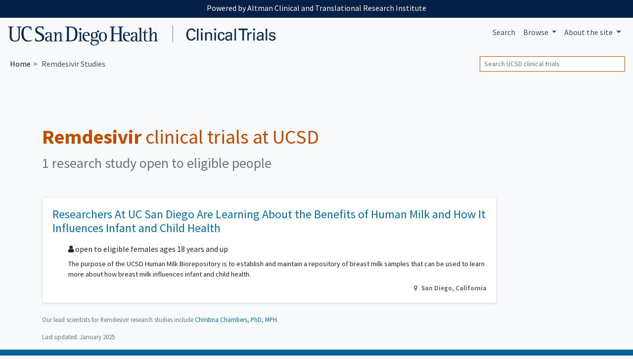

--- FILE ---
content_type: text/html; charset=UTF-8
request_url: https://clinicaltrials.ucsd.edu/remdesivir
body_size: 4716
content:
<!DOCTYPE html><html lang="en" class="h-100"><head><meta charset="utf-8"><meta http-equiv="X-UA-Compatible" content="IE=edge"><meta name="viewport" content="width=device-width, initial-scale=1, shrink-to-fit=no"><title> UCSD Remdesivir Clinical Trials for 2025 — San Diego</title><meta property="og:title"       content="UCSD Remdesivir Clinical Trials — San Diego"><meta name="description"        content="Do you qualify for these Remdesivir studies? We're researching treatments for 2025."><meta property="og:description" content="Do you qualify for these Remdesivir studies? We're researching treatments for 2025."><meta property="og:url"         content="https://clinicaltrials.ucsd.edu/remdesivir"><link rel="canonical"              href="https://clinicaltrials.ucsd.edu/remdesivir"><meta name="author" content="UCSD"><meta name="generator" content="edu.ucsf.ctsi.rt.trialfinder"><meta name="referrer" content="origin-when-cross-origin"><meta name="google-site-verification" content="p5OaN7GUMQcNoavqEkMHqFPRAWZcgI_SUvQhqXBP1u0"><meta name="msvalidate.01" content="0535E3191ABF67DFC9F7E03516F4B881"><link rel="shortcut icon" href="https://clinicaltrials.ucsd.edu/assets/local/ucsd/img/favicon.png"><link rel="alternate" type="application/atom+xml" title="UCSD Clinical Trials" href="https://clinicaltrials.ucsd.edu/meta/feed.atom"><meta property="og:type"  content="website"><meta name="twitter:card" content="summary"><meta name="twitter:site" content="@UCSanDiego"><meta property="og:image" content="https://clinicaltrials.ucsd.edu/assets/local/ucsd/img/hero.jpg"> <link rel="stylesheet" href="https://cdn.jsdelivr.net/npm/bootstrap@4.4.1/dist/css/bootstrap.min.css" integrity="sha256-L/W5Wfqfa0sdBNIKN9cG6QA5F2qx4qICmU2VgLruv9Y=" crossorigin="anonymous"><link rel="stylesheet" href="https://cdn.jsdelivr.net/gh/coliff/bootstrap-rfs@4.3.1/bootstrap-rfs.css" media="screen and (max-width: 1200px)" integrity="sha256-DgOE2c1ekD0TaTyiCQuH2NdeiZ6VifYJdLdfDwq6C+U=" crossorigin="anonymous"><link rel="stylesheet" href="https://cdn.jsdelivr.net/npm/animate.css@3.7.2/animate.min.css" integrity="sha256-PHcOkPmOshsMBC+vtJdVr5Mwb7r0LkSVJPlPrp/IMpU=" crossorigin="anonymous"><link rel="stylesheet" href="https://cdn.jsdelivr.net/npm/font-awesome@4.7.0/css/font-awesome.min.css" integrity="sha256-eZrrJcwDc/3uDhsdt61sL2oOBY362qM3lon1gyExkL0=" crossorigin="anonymous"><link rel="stylesheet" href="https://clinicaltrials.ucsd.edu/assets/css/style.css"><link rel="stylesheet" href="https://clinicaltrials.ucsd.edu/assets/local/ucsd/css/style-local.css"> <script src="https://polyfill-fastly.io/v3/polyfill.min.js?features=default%2CObject.assign%2CObject.entries%2CPromise%2CURLSearchParams%2CURL" crossorigin="anonymous" defer></script> <script src="https://cdn.jsdelivr.net/jquery/2.2.4/jquery.min.js" integrity="sha256-BbhdlvQf/xTY9gja0Dq3HiwQF8LaCRTXxZKRutelT44=" crossorigin="anonymous" defer></script><script src="https://cdn.jsdelivr.net/npm/bootstrap@4.4.1/dist/js/bootstrap.bundle.min.js" integrity="sha256-OUFW7hFO0/r5aEGTQOz9F/aXQOt+TwqI1Z4fbVvww04=" crossorigin="anonymous" defer></script> <link rel="dns-prefetch" href="https://www.google.com/"> <script src="https://clinicaltrials.ucsd.edu/assets/js/app.js" defer></script><script>var google_analytics_live_mode=0;var google_analytics_id='UA-112408826-1';var google_analytics_hostname='clinicaltrials.ucsd.edu';if(google_analytics_id&&google_analytics_hostname&&window.location&&window.location.hostname&&window.location.hostname===google_analytics_hostname){google_analytics_live_mode=1}var google_analytics_js_url='https://www.google-analytics.com/analytics_debug.js';if(google_analytics_live_mode){google_analytics_js_url='https://www.google-analytics.com/analytics.js'}(function(c,h,e,b,f,a,d){c['GoogleAnalyticsObject']=f;c[f]=c[f]||function(){(c[f].q=c[f].q||[]).push(arguments)},c[f].l=1*new Date();a=h.createElement(e),d=h.getElementsByTagName(e)[0];a.async=1;a.src=b;d.parentNode.insertBefore(a,d)})(window,document,'script',google_analytics_js_url,'ga');if(!google_analytics_live_mode){}if(google_analytics_live_mode){ga('create',google_analytics_id,'auto')}else{ga('set','sendHitTask',null)}ga('require','outboundLinkTracker');ga('require','pageVisibilityTracker');ga('send','pageview');var s_opt={};s_opt['s_apid']='53G5XLK75T';s_opt['s_ixnm']='trials_ucsd';s_opt['s_ixky']='6e038166fd15da69c2ed075975c00816';s_opt['s_plac']=undefined;s_opt['s_mlti']=false;var _paq=window._paq=window._paq||[];_paq.push(['setTrackerUrl','https://clinicaltrials.ucsd.edu/action/t/l/']);_paq.push(['setSiteId','10']);_paq.push(['setCustomDimension',1,'condition\u002dpage']);_paq.push(['trackPageView']);_paq.push(['enableLinkTracking']);_paq.push(['enableHeartBeatTimer']);(function(){var a=document,g=a.createElement('script'),s=a.getElementsByTagName('script')[0];g.type='text/javascript';g.async=true;g.src='https://clinicaltrials.ucsd.edu/action/t/js/';s.parentNode.insertBefore(g,s)})();</script><script async src="https://cdn.jsdelivr.net/npm/autotrack@1.0.3/autotrack.js" integrity="sha256-MFv0PQKCj7HPlACiJTgQ+3rHnOSY1a510jcQGGwtemQ=" crossorigin="anonymous"></script><script type="application/ld+json">
     {
         "@context": "https://schema.org/",
         "@type": "WebSite",
         "publisher": {
             "@type": "MedicalOrganization",
             "name": "UCSD",
             "address": "San Diego",
             "url": "https://www.ucsd.edu/",
             "logo": "https://s2.googleusercontent.com/s2/favicons?domain_url=https%3A%2F%2Fwww.ucsd.edu%2F",
             "sameAs": [
                 "https://twitter.com/@UCSanDiego"
             ]
         }
     }
    </script></head><body class="condition-page bg-light d-flex flex-column"> <a id="skip-to-main-content" class="sr-only sr-only-focusable" href="#content">Skip to main content</a> <header id="header" class="mb-4"><div id="ucsd-banner-nav" class="container-fluid" data-nosnippet><div class="row"><aside class="col p-2 mb-1"> Powered by Altman Clinical and Translational Research Institute </aside></div></div><nav class="navbar navbar-expand-md navbar-light d-print"> <a class="navbar-brand" href="https://clinicaltrials.ucsd.edu/"> <img src="https://clinicaltrials.ucsd.edu/assets/local/ucsd/img/site-name.png" alt="UCSD Clinical Trials"> </a> <button class="navbar-toggler" type="button" data-toggle="collapse" data-target="#navbar--menu--primary-content" aria-controls="navbar--menu--primary-content" aria-expanded="false" aria-label="Toggle navigation"> <span class="navbar-toggler-icon"></span> </button> <div class="collapse navbar-collapse justify-content-end" id="navbar--menu--primary-content"><ul class="navbar-nav"> <li class="nav-item" id="navbar--menu--home"> <a class="nav-link" href="https://clinicaltrials.ucsd.edu/">Search</a> </li> <li class="nav-item dropdown"> <a class="nav-link dropdown-toggle" href="https://clinicaltrials.ucsd.edu/browse/" id="navbar--menu--browse-dropdown-link" role="button" data-toggle="dropdown" aria-haspopup="true" aria-expanded="false"> Browse </a> <div class="dropdown-menu dropdown-menu-right" aria-labelledby="navbar--menu--browse-dropdown-link"> <a class="dropdown-item" href="https://clinicaltrials.ucsd.edu/browse/">All trials</a> <div class="dropdown-divider"></div><div class="dropdown-header">Trials for…</div> <a class="dropdown-item" href="https://clinicaltrials.ucsd.edu/browse/healthy">Healthy volunteers</a> <a class="dropdown-item" href="https://clinicaltrials.ucsd.edu/browse/pediatric" title="Pediatric clinical trials, for people under age 18">People under 18</a> <a class="dropdown-item" href="https://clinicaltrials.ucsd.edu/browse/geriatric" title="Geriatric clinical trials, for people over age 65">People over 65</a> </div></li> <li class="nav-item dropdown"> <a class="nav-link dropdown-toggle" href="https://clinicaltrials.ucsd.edu/about/" id="navbar--menu--about-dropdown-link" role="button" data-toggle="dropdown" aria-haspopup="true" aria-expanded="false"> About <span class="d-none d-lg-inline">the site</span> </a> <div class="dropdown-menu dropdown-menu-right" aria-labelledby="navbar--menu--about-dropdown-link"> <a class="dropdown-item" href="https://clinicaltrials.ucsd.edu/about/">About UCSD Clinical Trials</a> </div></li></ul></div> </nav><nav class="breadcrumb-and-search-bar navbar navbar-expand navbar-light d-print d-flex justify-content-between"> <div><ol class="breadcrumb navbar-text my-0 pl-1" itemscope="itemscope" itemtype="https://schema.org/BreadcrumbList"><li itemprop="itemListElement" itemscope itemtype="https://schema.org/ListItem"> <a href="https://clinicaltrials.ucsd.edu/" itemscope="itemscope" itemprop="item" itemtype="https://schema.org/Thing" id="navbar--breadcrumb--link-1"> Home <meta itemprop="name" content="UCSD Clinical Trials"> </a> <meta itemprop="position" content="1"></li><li class="active">Remdesivir Studies</li></ol></div> <div><div class="d-none d-md-block navbar-text"><form method="GET" action="https://clinicaltrials.ucsd.edu/" class="form-inline my-1" role="search"> <label class="sr-only" for="header-search--input">Search</label> <input id="header-search--input" name="q" type="text" class="form-control form-control-sm" placeholder="Search UCSD clinical trials" title="Search clinical trials at UCSD"> <input class="sr-only form-control-sm btn btn-sm btn-secondary" type="submit" value="Search trials"> </form></div></div> </nav></header><main id="content" class="mx-1 mx-md-0"> <div class="container-md" itemscope itemtype="https://schema.org/WebPage"><div id="condition-header"><h1 class="mb-2" itemprop="headline"> <strong>Remdesivir</strong> clinical trials at UCSD </h1><p class="h3 mb-5 text-muted" id="condition-header--clinical-trial-counts"> 1 research study open to eligible people </p></div><div class="row"> <div class="col col-xs-12 col-lg-10 "> <div class="trials-list--filter-container card bg-light text-center mb-3 d-none d-print-none" data-nosnippet><div class="card-body p-1"><span class="trials-list--filter-main-heading d-none d-md-inline"> Showing <span class="trials-list--number-of-trials-shown" aria-live="assertive"></span> trials for </span><div class="btn-group btn-group-sm btn-group-toggle ml-3" role="group" aria-label="Filter trials by sex/gender" data-toggle="buttons"> <label class="btn btn-light mr-1 active"> <input checked type="radio" name="trials-list--filter-sex" data-class-wanted=""> <i class="fa fa-male d-none d-lg-inline" aria-hidden="true"></i><i class="fa fa-female  d-none d-lg-inline" aria-hidden="true"></i> All </label> <label class="btn btn-light mr-1"> <input type="radio" name="trials-list--filter-sex" data-class-wanted="trials-list--trial-open-to-sex-female"> <i class="fa fa-female d-none d-lg-inline" aria-hidden="true"></i> Female </label> <label class="btn btn-light mr-1"> <input type="radio" name="trials-list--filter-sex" data-class-wanted="trials-list--trial-open-to-sex-male"> <i class="fa fa-male d-none d-lg-inline" aria-hidden="true"></i> Male </label> </div><div class="btn-group btn-group-sm btn-group-toggle ml-3" role="group" aria-label="Filter trials by age range" data-toggle="buttons"> <label class="btn btn-light active"><input checked type="radio" name="trials-list--filter-age" data-class-wanted="">All ages</label> <label class="btn btn-light"><input type="radio" name="trials-list--filter-age" data-class-wanted="trials-list--trial-open-to-age-under-18">Under 18</label> <label class="btn btn-light"><input type="radio" name="trials-list--filter-age" data-class-wanted="trials-list--trial-open-to-age-18-and-over">Over 18</label> </div></div></div> <ul class="list-unstyled" id="trials-list"><li class="trials-list--trial card border trials-list--trial-joinable trials-list--trial-open-to-age-18-and-over trials-list--trial-open-to-sex-female trials-list--trial-open-to-healthy "><div class="card-body"><h2 class="h4 card-title"> <a href="https://clinicaltrials.ucsd.edu/trial/NCT05553743" class="stretched-link">Researchers At UC San Diego Are Learning About the Benefits of Human Milk and How It Influences Infant and Child Health</a> </h2><div class="trials-list--trial-details"><p class="h6 "> <i class="fa fa-user d-none d-md-inline" aria-hidden="true"></i> open to eligible females ages 18 years and up </p><div class="trials-list--trial-summary"><p>The purpose of the UCSD Human Milk Biorepository is to establish and maintain a repository of breast milk samples that can be used to learn more about how breast milk influences infant and child health.</p></div><p itemprop="location" itemscope itemtype="https://schema.org/Place" class="text-right text-muted small"><meta itemprop="name" content="University of California, San Diego"> <i class="fa fa-map-marker fa-fw" aria-hidden="true"></i> <span itemprop="address" itemscope itemtype="https://schema.org/PostalAddress"> <strong> <span itemprop="addressLocality">San Diego</span>, <span itemprop="addressRegion">California</span><meta itemprop="postalCode" content="92093"><meta itemprop="addressCountry" content="United States"> </strong> </span></p></div></div></li></ul><div><p class="text-muted small comma-list"> Our lead scientists for Remdesivir research studies include <span class="pi-name comma-list-item" itemprop="author" itemscope itemtype="https://schema.org/Person"><a href="https://profiles.ucsd.edu/christina.chambers" target="_blank" rel="noopener author" itemprop="url" class="condition--link-to-pi-profile"><span itemprop="name">Christina Chambers, PhD, MPH</span></a></span>. </p><p class="text-muted small">Last updated: <time itemprop="dateModified" datetime="2025-01-28">January 2025</time></p></div></div> </div> </div> </main><footer class="mt-auto" role="contentinfo" data-nosnippet><div id="ucsd--footer--body" data-nosnippet><div class="container-fluid"><div class="row"><div class="col-sm-8"><p class="my-0"> UC San Diego, 9500 Gilman Dr., La Jolla, CA 92093<br> Copyright © Regents of the University of California. All rights reserved.<br> <a href="https://ucsd.edu/about/terms-of-use.html" target="_blank" class="d-inline-block mt-1">Terms of Use</a> </p></div><div class="col-sm-4 text-md-right pt-3 pt-md-0"> <a href="https://ucsd.edu/"><img alt="UCSD homepage" target="_blank" class="img-fluid ucsd--footer-logo" src="https://clinicaltrials.ucsd.edu/assets/local/ucsd/img/ucsd-footer-logo-white.png"></a> </div></div></div></div></footer></body></html>

--- FILE ---
content_type: text/css
request_url: https://clinicaltrials.ucsd.edu/assets/local/ucsd/css/style-local.css
body_size: 619
content:
@font-face {
    font-family: 'Source Sans Pro';
    font-style: normal;
    font-weight: 400;
    font-display: swap;
    src: url(/assets/local/ucsd/fonts/source-sans-pro-400.woff2) format('woff2');
}

@font-face {
    font-family: 'Source Sans Pro';
    font-style: normal;
    font-weight: 700;
    font-display: swap;
    src: url(/assets/local/ucsd/fonts/source-sans-pro-700.woff2) format('woff2');
    unicode-range: U+0000-00FF, U+0131, U+0152-0153, U+02BB-02BC, U+02C6, U+02DA, U+02DC, U+2000-206F, U+2074, U+20AC, U+2122, U+2191, U+2193, U+2212, U+2215, U+FEFF, U+FFFD;
}

body { font-family: 'Source Sans Pro', -apple-system,BlinkMacSystemFont,"Segoe UI",Roboto,"Helvetica Neue",Arial,"Noto Sans",sans-serif,"Apple Color Emoji","Segoe UI Emoji","Segoe UI Symbol","Noto Color Emoji" }

.navbar-brand > img {
    max-height: 40px !important;
}

#ucsd-banner-nav div.row {
    background-color: #052049;
    text-align: center;
    line-height: 1;
    color: white;
}

@media (max-width: 767px) {
    #ucsd-banner-nav aside { font-size: 12px }
}

footer {
    background-color: #00629b;
    padding: 1rem;
    color: white;
    font-size: 0.8rem;
}

footer a, footer a:focus, footer a:hover, footer a.page-link {
    text-decoration: underline;
    color: white;
}

img.ucsd--footer-logo { max-height: 2rem; max-width: 80% }


--- FILE ---
content_type: text/plain
request_url: https://www.google-analytics.com/j/collect?v=1&_v=j102&a=908264337&t=pageview&_s=1&dl=https%3A%2F%2Fclinicaltrials.ucsd.edu%2Fremdesivir&ul=en-us%40posix&dt=UCSD%20Remdesivir%20Clinical%20Trials%20for%202025%20%E2%80%94%20San%20Diego&sr=1280x720&vp=1280x720&_u=YGBAAEADAAAAACAUI~&jid=1814724495&gjid=2056303424&cid=1688644117.1768666699&tid=UA-112408826-1&_gid=436495062.1768666699&_r=1&_slc=1&_av=1.0.0&_au=60&did=i5iSjo&z=1900012193
body_size: -453
content:
2,cG-PD6XDX8YJB